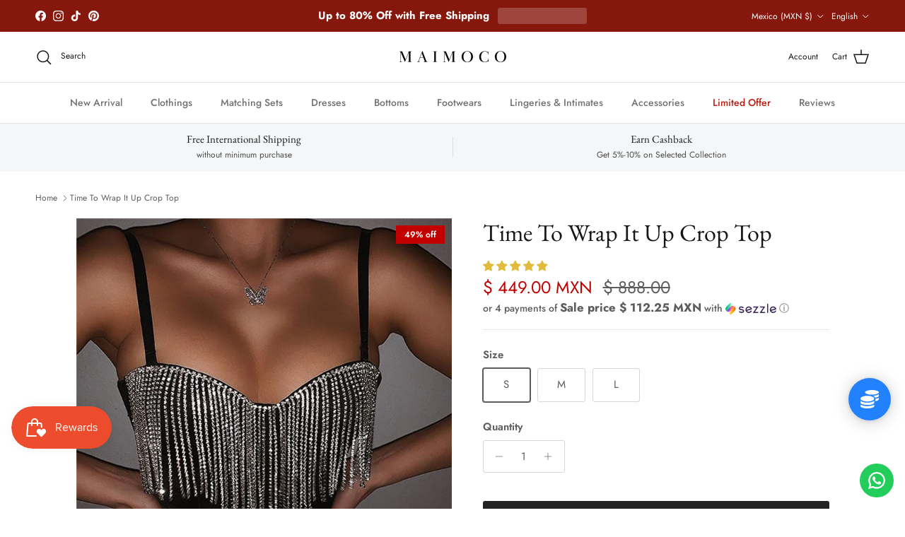

--- FILE ---
content_type: text/javascript; charset=utf-8
request_url: https://mx.maimoco.com/en/products/time-to-wrap-it-up-crop-top.js
body_size: 1288
content:
{"id":7830915023096,"title":"Time To Wrap It Up Crop Top","handle":"time-to-wrap-it-up-crop-top","description":"\u003cp\u003e\u003cmeta charset=\"utf-8\"\u003eCool and comfortable, this trendy crop top is a must-have for summer. A simple spaghetti strap and a rhinestone tassel decoration make this crop top easy to wear and stylish in a fun way. Wear this trendy design in a variety of ways. This comfortable crop top is made with a soft cotton material that allows you to wear this crop top on a daily basis.\u003c\/p\u003e\n\u003ch4\u003eDetails\u003c\/h4\u003e\n\u003cp\u003eSleeve Length: \u003cspan style=\"color: #333333;\"\u003eSleeveless\u003cbr\u003e\u003c\/span\u003eSleeve Style: Spaghetti Straps\u003cbr\u003ePattern Type: \u003cspan style=\"color: #333333;\"\u003eSolid\u003c\/span\u003e\u003cbr\u003eMaterial: \u003cspan style=\"color: #333333;\"\u003eCotton, Polyester\u003c\/span\u003e\u003cbr\u003eDecoration: \u003cspan style=\"color: #333333;\"\u003eRhinestone Tassels\u003c\/span\u003e\u003cbr\u003eClothing Length: \u003cspan style=\"color: #333333;\"\u003eShort\u003c\/span\u003e\u003c\/p\u003e\n\u003ch4\u003e\u003cspan style=\"color: #333333;\"\u003eSize Chart\u003c\/span\u003e\u003c\/h4\u003e\n\u003cp class=\"p1\"\u003ePlease Check Size Below or The Image Gallery for the Size Chart Reference.\u003c\/p\u003e\n\u003cp class=\"p1\"\u003e\u003cspan style=\"color: #ff2a00;\"\u003eDue to Different Suppliers and Brands, Please Check The Size Chart Carefully, Each Item May Have Its Own Size Chart, So You Can Choose The Size That Will Perfectly Fit to You.\u003c\/span\u003e\u003c\/p\u003e\n\u003cp class=\"p1\"\u003e\u003cspan style=\"color: #ff2a00;\"\u003eEx: If you wear S on US Size, it is better if You Choose L on the Asian Size. \u003c\/span\u003e\u003c\/p\u003e\n\u003cp\u003e\u003cimg src=\"https:\/\/ae01.alicdn.com\/kf\/H7abc7151712d462ea640063051be780en.jpg\"\u003e\u003cbr\u003e\u003c\/p\u003e","published_at":"2024-12-03T05:44:52-08:00","created_at":"2022-10-05T19:57:46-07:00","vendor":"Maimoco","type":"Crop Top","tags":["Season_Fall","Season_Spring","Season_Summer","Sets Style_Crop Top","Top Style_Solid","Top Type_Tank Top"],"price":44900,"price_min":44900,"price_max":44900,"available":false,"price_varies":false,"compare_at_price":88800,"compare_at_price_min":88800,"compare_at_price_max":88800,"compare_at_price_varies":false,"variants":[{"id":43339812176120,"title":"S","option1":"S","option2":null,"option3":null,"sku":"14:193#Black;5:100014064","requires_shipping":true,"taxable":true,"featured_image":{"id":38211241804024,"product_id":7830915023096,"position":1,"created_at":"2022-10-05T19:58:01-07:00","updated_at":"2022-10-09T21:55:54-07:00","alt":null,"width":800,"height":800,"src":"https:\/\/cdn.shopify.com\/s\/files\/1\/0264\/8313\/0427\/products\/Hd953a2eea9fc4ed89bb8dd96db5d8f8bI.jpg?v=1665377754","variant_ids":[43339812176120,43339812208888,43339812241656]},"available":false,"name":"Time To Wrap It Up Crop Top - S","public_title":"S","options":["S"],"price":44900,"weight":0,"compare_at_price":88800,"inventory_management":"shopify","barcode":null,"featured_media":{"alt":null,"id":30804979745016,"position":1,"preview_image":{"aspect_ratio":1.0,"height":800,"width":800,"src":"https:\/\/cdn.shopify.com\/s\/files\/1\/0264\/8313\/0427\/products\/Hd953a2eea9fc4ed89bb8dd96db5d8f8bI.jpg?v=1665377754"}},"requires_selling_plan":false,"selling_plan_allocations":[]},{"id":43339812208888,"title":"M","option1":"M","option2":null,"option3":null,"sku":"14:193#Black;5:361386","requires_shipping":true,"taxable":true,"featured_image":{"id":38211241804024,"product_id":7830915023096,"position":1,"created_at":"2022-10-05T19:58:01-07:00","updated_at":"2022-10-09T21:55:54-07:00","alt":null,"width":800,"height":800,"src":"https:\/\/cdn.shopify.com\/s\/files\/1\/0264\/8313\/0427\/products\/Hd953a2eea9fc4ed89bb8dd96db5d8f8bI.jpg?v=1665377754","variant_ids":[43339812176120,43339812208888,43339812241656]},"available":false,"name":"Time To Wrap It Up Crop Top - M","public_title":"M","options":["M"],"price":44900,"weight":0,"compare_at_price":88800,"inventory_management":"shopify","barcode":null,"featured_media":{"alt":null,"id":30804979745016,"position":1,"preview_image":{"aspect_ratio":1.0,"height":800,"width":800,"src":"https:\/\/cdn.shopify.com\/s\/files\/1\/0264\/8313\/0427\/products\/Hd953a2eea9fc4ed89bb8dd96db5d8f8bI.jpg?v=1665377754"}},"requires_selling_plan":false,"selling_plan_allocations":[]},{"id":43339812241656,"title":"L","option1":"L","option2":null,"option3":null,"sku":"14:193#Black;5:361385","requires_shipping":true,"taxable":true,"featured_image":{"id":38211241804024,"product_id":7830915023096,"position":1,"created_at":"2022-10-05T19:58:01-07:00","updated_at":"2022-10-09T21:55:54-07:00","alt":null,"width":800,"height":800,"src":"https:\/\/cdn.shopify.com\/s\/files\/1\/0264\/8313\/0427\/products\/Hd953a2eea9fc4ed89bb8dd96db5d8f8bI.jpg?v=1665377754","variant_ids":[43339812176120,43339812208888,43339812241656]},"available":false,"name":"Time To Wrap It Up Crop Top - L","public_title":"L","options":["L"],"price":44900,"weight":0,"compare_at_price":88800,"inventory_management":"shopify","barcode":null,"featured_media":{"alt":null,"id":30804979745016,"position":1,"preview_image":{"aspect_ratio":1.0,"height":800,"width":800,"src":"https:\/\/cdn.shopify.com\/s\/files\/1\/0264\/8313\/0427\/products\/Hd953a2eea9fc4ed89bb8dd96db5d8f8bI.jpg?v=1665377754"}},"requires_selling_plan":false,"selling_plan_allocations":[]}],"images":["\/\/cdn.shopify.com\/s\/files\/1\/0264\/8313\/0427\/products\/Hd953a2eea9fc4ed89bb8dd96db5d8f8bI.jpg?v=1665377754","\/\/cdn.shopify.com\/s\/files\/1\/0264\/8313\/0427\/products\/H4285136b63aa4d7a91da10907cadf05dO.jpg?v=1665377754","\/\/cdn.shopify.com\/s\/files\/1\/0264\/8313\/0427\/products\/H2d987ff97afe43f88cee42df2b0d3b8br.jpg?v=1665377754","\/\/cdn.shopify.com\/s\/files\/1\/0264\/8313\/0427\/products\/Ha15bc3c6f899498ab10e3171abf912358.jpg?v=1665377754","\/\/cdn.shopify.com\/s\/files\/1\/0264\/8313\/0427\/products\/H72561acd858e47e790fdf488ef76eb776.jpg?v=1665025086","\/\/cdn.shopify.com\/s\/files\/1\/0264\/8313\/0427\/products\/Hff7faf3ccbcd4775927f758bf9e54e58E.jpg?v=1665025087","\/\/cdn.shopify.com\/s\/files\/1\/0264\/8313\/0427\/products\/He1cdfc44da2f406b9cdbf71bf1db8c05s.jpg?v=1665025089"],"featured_image":"\/\/cdn.shopify.com\/s\/files\/1\/0264\/8313\/0427\/products\/Hd953a2eea9fc4ed89bb8dd96db5d8f8bI.jpg?v=1665377754","options":[{"name":"Size","position":1,"values":["S","M","L"]}],"url":"\/en\/products\/time-to-wrap-it-up-crop-top","media":[{"alt":null,"id":30804979745016,"position":1,"preview_image":{"aspect_ratio":1.0,"height":800,"width":800,"src":"https:\/\/cdn.shopify.com\/s\/files\/1\/0264\/8313\/0427\/products\/Hd953a2eea9fc4ed89bb8dd96db5d8f8bI.jpg?v=1665377754"},"aspect_ratio":1.0,"height":800,"media_type":"image","src":"https:\/\/cdn.shopify.com\/s\/files\/1\/0264\/8313\/0427\/products\/Hd953a2eea9fc4ed89bb8dd96db5d8f8bI.jpg?v=1665377754","width":800},{"alt":null,"id":30804979843320,"position":2,"preview_image":{"aspect_ratio":1.0,"height":800,"width":800,"src":"https:\/\/cdn.shopify.com\/s\/files\/1\/0264\/8313\/0427\/products\/H4285136b63aa4d7a91da10907cadf05dO.jpg?v=1665377754"},"aspect_ratio":1.0,"height":800,"media_type":"image","src":"https:\/\/cdn.shopify.com\/s\/files\/1\/0264\/8313\/0427\/products\/H4285136b63aa4d7a91da10907cadf05dO.jpg?v=1665377754","width":800},{"alt":null,"id":30804980039928,"position":3,"preview_image":{"aspect_ratio":1.0,"height":800,"width":800,"src":"https:\/\/cdn.shopify.com\/s\/files\/1\/0264\/8313\/0427\/products\/H2d987ff97afe43f88cee42df2b0d3b8br.jpg?v=1665377754"},"aspect_ratio":1.0,"height":800,"media_type":"image","src":"https:\/\/cdn.shopify.com\/s\/files\/1\/0264\/8313\/0427\/products\/H2d987ff97afe43f88cee42df2b0d3b8br.jpg?v=1665377754","width":800},{"alt":null,"id":30804978532600,"position":4,"preview_image":{"aspect_ratio":1.0,"height":800,"width":800,"src":"https:\/\/cdn.shopify.com\/s\/files\/1\/0264\/8313\/0427\/products\/Ha15bc3c6f899498ab10e3171abf912358.jpg?v=1665377754"},"aspect_ratio":1.0,"height":800,"media_type":"image","src":"https:\/\/cdn.shopify.com\/s\/files\/1\/0264\/8313\/0427\/products\/Ha15bc3c6f899498ab10e3171abf912358.jpg?v=1665377754","width":800},{"alt":null,"id":30804980072696,"position":5,"preview_image":{"aspect_ratio":1.0,"height":800,"width":800,"src":"https:\/\/cdn.shopify.com\/s\/files\/1\/0264\/8313\/0427\/products\/H72561acd858e47e790fdf488ef76eb776.jpg?v=1665025086"},"aspect_ratio":1.0,"height":800,"media_type":"image","src":"https:\/\/cdn.shopify.com\/s\/files\/1\/0264\/8313\/0427\/products\/H72561acd858e47e790fdf488ef76eb776.jpg?v=1665025086","width":800},{"alt":null,"id":30804980695288,"position":6,"preview_image":{"aspect_ratio":1.0,"height":800,"width":800,"src":"https:\/\/cdn.shopify.com\/s\/files\/1\/0264\/8313\/0427\/products\/Hff7faf3ccbcd4775927f758bf9e54e58E.jpg?v=1665025087"},"aspect_ratio":1.0,"height":800,"media_type":"image","src":"https:\/\/cdn.shopify.com\/s\/files\/1\/0264\/8313\/0427\/products\/Hff7faf3ccbcd4775927f758bf9e54e58E.jpg?v=1665025087","width":800},{"alt":null,"id":30804980891896,"position":7,"preview_image":{"aspect_ratio":1.0,"height":800,"width":800,"src":"https:\/\/cdn.shopify.com\/s\/files\/1\/0264\/8313\/0427\/products\/He1cdfc44da2f406b9cdbf71bf1db8c05s.jpg?v=1665025089"},"aspect_ratio":1.0,"height":800,"media_type":"image","src":"https:\/\/cdn.shopify.com\/s\/files\/1\/0264\/8313\/0427\/products\/He1cdfc44da2f406b9cdbf71bf1db8c05s.jpg?v=1665025089","width":800}],"requires_selling_plan":false,"selling_plan_groups":[]}